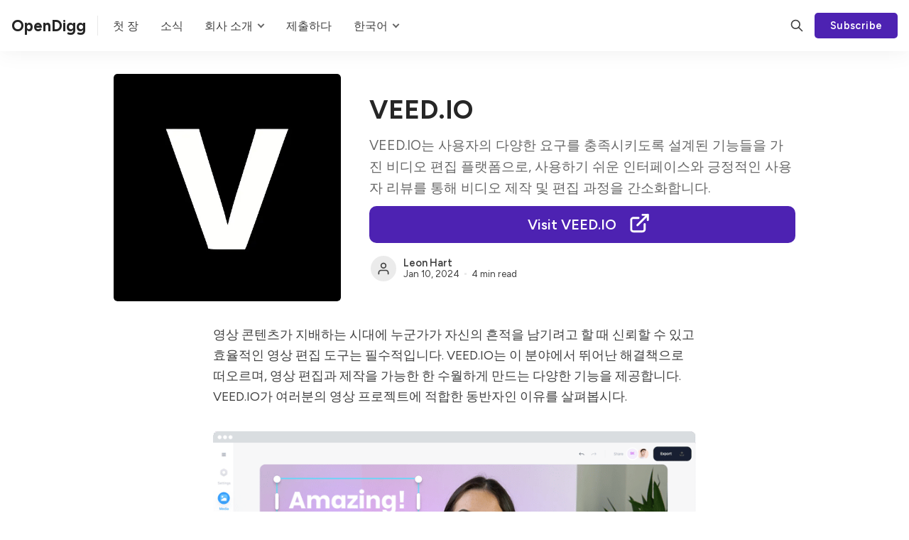

--- FILE ---
content_type: text/html; charset=utf-8
request_url: https://www.opendigg.com/veed-io-29/
body_size: 13524
content:
<!DOCTYPE html>
<html lang="ko" data-color-scheme="system">

<head>
    <meta charset="utf-8">
    <meta http-equiv="X-UA-Compatible" content="IE=edge">

    <title>VEED.IO</title>

    <meta name="HandheldFriendly" content="True">
    <meta name="viewport" content="width=device-width, initial-scale=1.0,user-scalable=no">

    <meta name="theme-color" content="#4d22b2">


    <link rel="preload" href="https://www.opendigg.com/assets/dist/app.min.js?v=71db1e4ad9" as="script">
    <link rel="preload" href="https://www.opendigg.com/assets/dist/app.min.css?v=71db1e4ad9" as="style">
    <link rel="alternate" hreflang="de" href="/de/">
    <link rel="alternate" hreflang="es" href="/es/">
    <link rel="alternate" hreflang="fa" href="/fa/">
    <link rel="alternate" hreflang="fr" href="/fr/">
    <link rel="alternate" hreflang="he" href="/he/">
    <link rel="alternate" hreflang="id" href="/id/">
    <link rel="alternate" hreflang="ja" href="/ja/">
    <link rel="alternate" hreflang="ko" href="/ko/">
    <link rel="alternate" hreflang="zh-CN" href="/zh/">
    <link rel="alternate" hreflang="zh-TW" href="/zh_TW/">
    <link rel="alternate" hreflang="en" href="/">
        <link rel="preconnect" href="https://fonts.googleapis.com">
    <link rel="preconnect" href="https://fonts.gstatic.com" crossorigin>


    <link rel="preload stylesheet" href="https://fonts.googleapis.com/css2?family=Figtree:wght@400;500;600;700&display=swap" 
          as="style" onload="this.onload=null;this.rel='stylesheet'" crossorigin>
    <style>body { --font-body: 'Figtree', sans-serif; --font-headings: 'Figtree', sans-serif; }</style>







    <script async defer src="https://www.opendigg.com/assets/dist/app.min.js?v=71db1e4ad9"></script>

    <link rel="stylesheet" type="text/css" href="https://www.opendigg.com/assets/dist/app.min.css?v=71db1e4ad9">

    <style>
  :root {
    --global-max-width: 1320px; /* site max width */
    --global-content-width: 680px; /* post-content-width */
    --global-wide-width: 960px; /* site max width */
    --global-post-hero-content-max-width: 768px;
    --global-radius: 5px; /* default radius */
    --global-gallery-gap: 1em; /* Image gallery distance between images */
    --global-hyphens: none; /* none/auto */
    --global-header-height: 72px;
    --global-theme-notifications: visible; /* visible/hidden */
    --global-progress-bar: visible; /* visible/hidden */
    --global-content-preview-fading: 0%; /* 50%-100% for fading effect */
    --global-hero-img-filter: ;
    --global-scroll-behavior: auto;
  }
</style>

<script>
  let preferredTheme = localStorage.getItem('PREFERRED_COLOR_SCHEME') || `system`;
  document.documentElement.setAttribute('data-color-scheme', preferredTheme);
  
  // Global values needed
  const themeGlobal = {
    currentPage: parseInt(''),
    nextPage: parseInt(''),
    nextPageLink: '',
    maxPages: parseInt(''), 
    lastPage: `` === `` ? true : false,
    postsPerPage: parseInt('24'),
    totalPosts: parseInt(''), 
    scrollPos: 0,
    imageLightbox: `true` === `true` ? true : false,
    autoloadResources: false
  }

  // Calculate contrast & HSL value;
  function getBrandColorInfo(hexcolor) {
    // get contrast
    if (hexcolor.slice(0, 1) === '#') { hexcolor = hexcolor.slice(1); }
    if (hexcolor.length === 3) { hexcolor = hexcolor.split('').map(function (hex) { return hex + hex;}).join(''); }
    let r = parseInt(hexcolor.substr(0,2),16), g = parseInt(hexcolor.substr(2,2),16), b = parseInt(hexcolor.substr(4,2),16);
    let yiq = ((r * 299) + (g * 587) + (b * 114)) / 1000;
    const colorContrast = (yiq >= 128) ? '#000' : '#fff';

    //get HSL
    r /= 255, g /= 255, b /= 255;
    const max = Math.max(r, g, b), min = Math.min(r, g, b);
    let h, s, l = (max + min)  /  2;  
    if ( max == min ) { h = s = 0; } else {
      let d = max - min;
      s = l > 0.5 ? d / (2 - max - min) : d / (max + min);
      switch(max){
        case r: h = (g - b) / d + (g < b ? 6 : 0); break;
        case g: h = (b - r) / d + 2; break;
        case b: h = (r - g) / d + 4; break;
      }
      h /= 6;
    }
    const colorHSL = [Math.round(h * 360), Math.round(s * 100), Math.round(l * 100)];

    // return
    return { colorContrast, colorHSL }
  };

  const brandColor = getBrandColorInfo("#4d22b2");
  let style = document.createElement('style');
  style.innerHTML = `:root { 
    --color-brand-contrast: ${brandColor.colorContrast}; 
    --color-brand-h: ${brandColor.colorHSL[0]};
    --color-brand-s: ${brandColor.colorHSL[1]}%;
    --color-brand-l: ${brandColor.colorHSL[2]}%;
    --color-brand-hsl: ${brandColor.colorHSL[0]} ${brandColor.colorHSL[1]}% ${brandColor.colorHSL[2]}%;
  }`
  document.getElementsByTagName('head')[0].appendChild(style);
</script>


    
    

    <meta name="description" content="VEED.IO는 사용자의 다양한 요구를 충족시키도록 설계된 기능들을 가진 비디오 편집 플랫폼으로, 사용하기 쉬운 인터페이스와 긍정적인 사용자 리뷰를 통해 비디오 제작 및 편집 과정을 간소화합니다.">
    <link rel="icon" href="https://www.opendigg.com/content/images/size/w256h256/2023/10/icons8-digger.png" type="image/png">
    <link rel="canonical" href="https://www.opendigg.com/veed-io-29/">
    <meta name="referrer" content="no-referrer-when-downgrade">
    
    <meta property="og:site_name" content="OpenDigg">
    <meta property="og:type" content="article">
    <meta property="og:title" content="VEED.IO">
    <meta property="og:description" content="VEED.IO는 사용자의 다양한 요구를 충족시키도록 설계된 기능들을 가진 비디오 편집 플랫폼으로, 사용하기 쉬운 인터페이스와 긍정적인 사용자 리뷰를 통해 비디오 제작 및 편집 과정을 간소화합니다.">
    <meta property="og:url" content="https://www.opendigg.com/veed-io-29/">
    <meta property="og:image" content="https://www.opendigg.com/content/images/2023/10/1a56dede0b3c336474fa717a28c08d4_after_after--1-_after.png">
    <meta property="article:published_time" content="2024-01-10T04:00:38.000Z">
    <meta property="article:modified_time" content="2024-01-10T04:00:38.000Z">
    <meta property="article:tag" content="동영상">
    <meta property="article:tag" content="비디오 편집">
    <meta property="article:tag" content="사용자 친화적">
    <meta property="article:tag" content="인공지능 도구
">
    <meta property="article:tag" content="고객 지원">
    
    <meta property="article:publisher" content="https://www.facebook.com/ghost">
    <meta name="twitter:card" content="summary_large_image">
    <meta name="twitter:title" content="VEED.IO">
    <meta name="twitter:description" content="VEED.IO는 사용자의 다양한 요구를 충족시키도록 설계된 기능들을 가진 비디오 편집 플랫폼으로, 사용하기 쉬운 인터페이스와 긍정적인 사용자 리뷰를 통해 비디오 제작 및 편집 과정을 간소화합니다.Link:https://www.veed.io/">
    <meta name="twitter:url" content="https://www.opendigg.com/veed-io-29/">
    <meta name="twitter:image" content="https://www.opendigg.com/content/images/2023/10/1a56dede0b3c336474fa717a28c08d4_after_after--1-_after.png">
    <meta name="twitter:label1" content="Written by">
    <meta name="twitter:data1" content="Leon Hart">
    <meta name="twitter:label2" content="Filed under">
    <meta name="twitter:data2" content="동영상, 비디오 편집, 사용자 친화적, 인공지능 도구
, 고객 지원">
    <meta name="twitter:site" content="@ghost">
    <meta property="og:image:width" content="512">
    <meta property="og:image:height" content="512">
    
    <script type="application/ld+json">
{
    "@context": "https://schema.org",
    "@type": "Article",
    "publisher": {
        "@type": "Organization",
        "name": "OpenDigg",
        "url": "https://www.opendigg.com/",
        "logo": {
            "@type": "ImageObject",
            "url": "https://www.opendigg.com/content/images/size/w256h256/2023/10/icons8-digger.png",
            "width": 60,
            "height": 60
        }
    },
    "author": {
        "@type": "Person",
        "name": "Leon Hart",
        "url": "https://www.opendigg.com/author/leon/",
        "sameAs": []
    },
    "headline": "VEED.IO",
    "url": "https://www.opendigg.com/veed-io-29/",
    "datePublished": "2024-01-10T04:00:38.000Z",
    "dateModified": "2024-01-10T04:00:38.000Z",
    "image": {
        "@type": "ImageObject",
        "url": "https://www.opendigg.com/content/images/2023/10/1a56dede0b3c336474fa717a28c08d4_after_after--1-_after.png",
        "width": 512,
        "height": 512
    },
    "keywords": "동영상, 비디오 편집, 사용자 친화적, 인공지능 도구\n, 고객 지원",
    "description": "VEED.IO는 사용자의 다양한 요구를 충족시키도록 설계된 기능들을 가진 비디오 편집 플랫폼으로, 사용하기 쉬운 인터페이스와 긍정적인 사용자 리뷰를 통해 비디오 제작 및 편집 과정을 간소화합니다.",
    "mainEntityOfPage": "https://www.opendigg.com/veed-io-29/"
}
    </script>

    <meta name="generator" content="Ghost 6.12">
    <link rel="alternate" type="application/rss+xml" title="OpenDigg" href="https://www.opendigg.com/rss/">
    <script defer src="https://cdn.jsdelivr.net/ghost/portal@~2.56/umd/portal.min.js" data-i18n="true" data-ghost="https://www.opendigg.com/" data-key="ebe97654ba39a709fb50607cf9" data-api="https://opendigg.ghost.io/ghost/api/content/" data-locale="en" crossorigin="anonymous"></script><style id="gh-members-styles">.gh-post-upgrade-cta-content,
.gh-post-upgrade-cta {
    display: flex;
    flex-direction: column;
    align-items: center;
    font-family: -apple-system, BlinkMacSystemFont, 'Segoe UI', Roboto, Oxygen, Ubuntu, Cantarell, 'Open Sans', 'Helvetica Neue', sans-serif;
    text-align: center;
    width: 100%;
    color: #ffffff;
    font-size: 16px;
}

.gh-post-upgrade-cta-content {
    border-radius: 8px;
    padding: 40px 4vw;
}

.gh-post-upgrade-cta h2 {
    color: #ffffff;
    font-size: 28px;
    letter-spacing: -0.2px;
    margin: 0;
    padding: 0;
}

.gh-post-upgrade-cta p {
    margin: 20px 0 0;
    padding: 0;
}

.gh-post-upgrade-cta small {
    font-size: 16px;
    letter-spacing: -0.2px;
}

.gh-post-upgrade-cta a {
    color: #ffffff;
    cursor: pointer;
    font-weight: 500;
    box-shadow: none;
    text-decoration: underline;
}

.gh-post-upgrade-cta a:hover {
    color: #ffffff;
    opacity: 0.8;
    box-shadow: none;
    text-decoration: underline;
}

.gh-post-upgrade-cta a.gh-btn {
    display: block;
    background: #ffffff;
    text-decoration: none;
    margin: 28px 0 0;
    padding: 8px 18px;
    border-radius: 4px;
    font-size: 16px;
    font-weight: 600;
}

.gh-post-upgrade-cta a.gh-btn:hover {
    opacity: 0.92;
}</style>
    <script defer src="https://cdn.jsdelivr.net/ghost/sodo-search@~1.8/umd/sodo-search.min.js" data-key="ebe97654ba39a709fb50607cf9" data-styles="https://cdn.jsdelivr.net/ghost/sodo-search@~1.8/umd/main.css" data-sodo-search="https://opendigg.ghost.io/" data-locale="en" crossorigin="anonymous"></script>
    
    <link href="https://www.opendigg.com/webmentions/receive/" rel="webmention">
    <script defer src="/public/cards.min.js?v=71db1e4ad9"></script>
    <link rel="stylesheet" type="text/css" href="/public/cards.min.css?v=71db1e4ad9">
    <script defer src="/public/member-attribution.min.js?v=71db1e4ad9"></script>
    <script defer src="/public/ghost-stats.min.js?v=71db1e4ad9" data-stringify-payload="false" data-datasource="analytics_events" data-storage="localStorage" data-host="https://www.opendigg.com/.ghost/analytics/api/v1/page_hit"  tb_site_uuid="b3e16200-69e9-498f-87cb-e0a9438e981f" tb_post_uuid="3903adb8-769d-4dea-9ef9-1bd8a8565d0b" tb_post_type="post" tb_member_uuid="undefined" tb_member_status="undefined"></script><style>:root {--ghost-accent-color: #4d22b2;}</style>
    <script async src="https://pagead2.googlesyndication.com/pagead/js/adsbygoogle.js?client=ca-pub-6020936300146821"
     crossorigin="anonymous"></script>
<!-- Google tag (gtag.js) -->
<script async src="https://www.googletagmanager.com/gtag/js?id=G-K7FCNLZND8"></script>
<script>
  window.dataLayer = window.dataLayer || [];
  function gtag(){dataLayer.push(arguments);}
  gtag('js', new Date());

  gtag('config', 'G-K7FCNLZND8');
</script>
<style>
 	.nav-english a{
       	background-color: transparent !important;
	}
</style>
</head>

<body class="post-template tag-hash-ko tag-video_ko tag-bidio-pyeonjib tag-sayongja-cinhwajeog tag-ingongjineung-dogu-2 tag-gogaeg-jiweon tag-hash-2024-01-10 " data-hero-image="">
    <div class="progress-bar"></div>

    <header class="header js-header" data-header="sticky">
  <div class="container wrapper flex is-rel header__inner">
<a class="header__brand" href="https://www.opendigg.com">        <span class="header__title m-0 p-0">OpenDigg</span>
</a>
   <nav class="header__menu items-center">
     <ul class="nav">
    <li class="nav-home" data-label="Home" data-length="4">
          <a href="/ko/">
        <span>첫 장</span>
      </a>
    <ul></ul></li>
    <li class="nav-news" data-label="News" data-length="4">
      <a href="/news_ko/">
        <span>소식</span>
      </a>
    <ul></ul></li>
  

    <li class="nav-about is-mainitem" data-label="About" data-length="5">
       <a>
        <span>회사 소개</span>
      </a>
        <ul class="nav submenu ">
          <li class="nav-about is-subitem" data-label="-About" data-length="3">
          <a href="/about/">
            <span>회사 소개</span>
          </a>
        </li>
         <li class="nav-privacy is-subitem" data-label="-Privacy" data-length="8">
          <a href="/privacy/">
            <span>개인 정보 정책</span>
          </a>
        </li>
         <li class="nav-Contact Us is-subitem" data-label="-Contact Us" data-length="8">
          <a href="/contact/">
            <span>문의하기</span>
          </a>
        </li>
        </ul>
    </li>

    <li class="nav-Submit" data-label="-Submit" data-length="4">
      <a href="https://forms.gle/iTvJt5D6gmfWvVYw6">
        <span>제출하다</span>
      </a>
    <ul></ul></li>


     <li class="nav-english  is-mainitem">
      <a>
        <span>한국어</span>
      </a>
             <ul class="nav submenu language-ul">
    <li class="nav-de is-subitem" data-label="-German" data-length="6">
        <a rel="alternate" hreflang="de" href="/de/">
            <span>Deutsch</span>
        </a>
    </li>
    <li class="nav-es is-subitem" data-label="-Spanish" data-length="7">
        <a rel="alternate" hreflang="es" href="/es/">
            <span>Español</span>
        </a>
    </li>

    <li class="nav-fa is-subitem" data-label="-Persian" data-length="7">
        <a rel="alternate" hreflang="fa" href="/fa/">
            <span>فارسی </span>
        </a>
    </li>

    <li class="nav-fr is-subitem" data-label="-French" data-length="6">
        <a rel="alternate" hreflang="fr" href="/fr/">
            <span>Français </span>
        </a>
    </li>

    <li class="nav-he is-subitem" data-label="-Hebrew" data-length="6">
        <a rel="alternate" hreflang="he" href="/he/">
            <span>עברית </span>
        </a>
    </li>

    <li class="nav-id is-subitem" data-label="-Indonesian" data-length="10">
        <a rel="alternate" hreflang="id" href="/id/">
            <span>Bahasa Indonesia</span>
        </a>
    </li>

    <li class="nav-ja is-subitem" data-label="-Japanese" data-length="8">
        <a rel="alternate" hreflang="ja" href="/ja/">
            <span>日本語 </span>
        </a>
    </li>

    <li class="nav-ko is-subitem" data-label="-Korean" data-length="6">
        <a rel="alternate" hreflang="ko" href="/ko/">
            <span>한국어 </span>
        </a>
    </li>

    <li class="nav-zh_CN is-subitem" data-label="-Chinese (China)" data-length="15">
        <a rel="alternate" hreflang="zh-CN" href="/zh/">
            <span>中文(中国)</span>
        </a>
    </li>
    <li class="nav-zh_TW is-subitem" data-label="-Chinese (Taiwan)" data-length="16">
        <a rel="alternate" hreflang="zh-TW" href="/zh_tw/">
            <span>中文(台灣)</span>
        </a>
    </li>
    </ul>
    </li>


   
    
    
    
</ul>
      
    </nav>

    <span class="header--spacer"></span>

    <button class="btn-toggle header-search__toggle" data-ghost-search title="Search" aria-label="Search">
      <i class="icon icon-search">
  <svg xmlns="http://www.w3.org/2000/svg" class="icon icon-tabler icon-tabler-search" width="24" height="24" viewBox="0 0 24 24" stroke-width="2" stroke="currentColor" fill="none" stroke-linecap="round" stroke-linejoin="round">
  <path stroke="none" d="M0 0h24v24H0z" fill="none"/>
  <circle cx="10" cy="10" r="7" />
  <line x1="21" y1="21" x2="15" y2="15" />
</svg>



</i>    </button>

        <a href="/signup/" class="btn signup-link btn--brand radius" data-portal="signup">Subscribe</a>
      

    <div class="member-menu js-member-menu">
      <a href="/signup/" data-portal="signup" class="signup-link">
        <i class="icon icon-arrow-up-right icon--sm">
  <svg xmlns="http://www.w3.org/2000/svg" class="icon icon-tabler icon-tabler-arrow-up-right" width="24" height="24" viewBox="0 0 24 24" stroke-width="2" stroke="currentColor" fill="none" stroke-linecap="round" stroke-linejoin="round">
  <path stroke="none" d="M0 0h24v24H0z" fill="none"/>
  <line x1="17" y1="7" x2="7" y2="17" />
  <polyline points="8 7 17 7 17 16" />
</svg>



</i>Sign up
      </a>

      <a href="/signin/" data-portal="signin" class="signin-link">
        <i class="icon icon-login icon--sm">
  <svg xmlns="http://www.w3.org/2000/svg" width="24" height="24" viewBox="0 0 24 24" fill="none" stroke="currentColor" stroke-width="2" stroke-linecap="round" stroke-linejoin="round" class="feather feather-log-in">
  <path d="M15 3h4a2 2 0 0 1 2 2v14a2 2 0 0 1-2 2h-4"></path>
  <polyline points="10 17 15 12 10 7"></polyline>
  <line x1="15" y1="12" x2="3" y2="12"></line>
</svg>
</i>Sign in
      </a>
</div>
    <button class="btn-toggle menu__toggle js-menu-open"
      type="button" title="Menu" aria-label="Menu">
        <span></span>
        <span></span>
    </button>
  </div>
</header>


    <div class="menu js-menu">
  <div class="menu__header flex content-end">
    <button class="btn-toggle menu__toggle is-active js-menu-close"
      type="button" title="Menu" aria-label="Menu">
        <span></span>
        <span></span>
    </button>
  </div>

  <nav class="menu__navigation">
    <ul class="nav">
    <li class="nav-home" data-label="Home" data-length="4">
      <a href="/">
        <span>Home</span>
      </a>
    <ul></ul></li>
    <li class="nav-news" data-label="News" data-length="4">
      <a href="/news/">
        <span>News</span>
      </a>
    <ul></ul></li>
  

    <li class="nav-about is-mainitem" data-label="About" data-length="5">
       <a>
        <span>About</span>
      </a>
        <ul class="nav submenu ">
          <li class="nav-about is-subitem" data-label="-About" data-length="3">
          <a href="/about/">
            <span>About</span>
          </a>
        </li>
         <li class="nav-privacy is-subitem" data-label="-Privacy" data-length="8">
          <a href="/privacy/">
            <span>Privacy</span>
          </a>
        </li>
         <li class="nav-Contact Us is-subitem" data-label="-Contact Us" data-length="8">
          <a href="/contact/">
            <span>Contact Us</span>
          </a>
        </li>
        </ul>
    </li>

    <li class="nav-Submit" data-label="-Submit" data-length="4">
      <a href="https://forms.gle/iTvJt5D6gmfWvVYw6">
        <span>Submit</span>
      </a>
    <ul></ul></li>
 
    <li class="nav-english is-mainitem">
      
      <a href="/">
        <span>English</span>
      </a>


       <ul class="nav submenu language-ul">
          <li class="nav-ar is-subitem" data-label="-Arabic" data-length="6">
        <a href="/ar/">
            <span>العربية </span>
        </a>
    </li>
    <li class="nav-am is-subitem" data-label="-Amharic" data-length="7">
        <a href="/am/">
            <span>አማርኛ </span>
        </a>
    </li>
    <li class="nav-bg is-subitem" data-label="-Bulgarian" data-length="9">
        <a href="/bg/">
            <span>български </span>
        </a>
    </li>
    <li class="nav-bn is-subitem" data-label="-Bengali" data-length="7">
        <a href="/bn/">
            <span>বাংলা </span>
        </a>
    </li>
    <li class="nav-ca is-subitem" data-label="-Catalan" data-length="7">
        <a href="/ca/">
            <span>Català </span>
        </a>
    </li>
    <li class="nav-cs is-subitem" data-label="-Czech" data-length="5">
        <a href="/cs/">
            <span>Čeština </span>
        </a>
    </li>
    <li class="nav-da is-subitem" data-label="-Danish" data-length="6">
        <a href="/da/">
            <span>Dansk </span>
        </a>
    </li>
    <li class="nav-de is-subitem" data-label="-German" data-length="6">
        <a href="/de/">
            <span>Deutsch</span>
        </a>
    </li>
    <li class="nav-el is-subitem" data-label="-Greek" data-length="5">
        <a href="/el/">
            <span>Ελληνικά </span>
        </a>
    </li>
    <li class="nav-en is-subitem" data-label="-English" data-length="7">
        <a href="/">
            <span>English</span>
        </a>
    </li>
    <li class="nav-es is-subitem" data-label="-Spanish" data-length="7">
        <a href="/es/">
            <span>Español</span>
        </a>
    </li>
    <li class="nav-et is-subitem" data-label="-Estonian" data-length="8">
        <a href="/et/">
            <span>Eesti</span>
        </a>
    </li>
    <li class="nav-fa is-subitem" data-label="-Persian" data-length="7">
        <a href="/fa/">
            <span>فارسی </span>
        </a>
    </li>
    <li class="nav-fi is-subitem" data-label="-Finnish" data-length="7">
        <a href="/fi/">
            <span>Suomi </span>
        </a>
    </li>
    <li class="nav-fil is-subitem" data-label="-Filipino" data-length="8">
        <a href="/fil/">
            <span>Filipino </span>
        </a>
    </li>
    <li class="nav-fr is-subitem" data-label="-French" data-length="6">
        <a href="/fr/">
            <span>Français </span>
        </a>
    </li>
    <li class="nav-gu is-subitem" data-label="-Gujarati" data-length="8">
        <a href="/gu/">
            <span>ગુજરાતી </span>
        </a>
    </li>
    <li class="nav-he is-subitem" data-label="-Hebrew" data-length="6">
        <a href="/he/">
            <span>עברית </span>
        </a>
    </li>
    <li class="nav-hi is-subitem" data-label="-Hindi" data-length="5">
        <a href="/hi/">
            <span>हिन्दी </span>
        </a>
    </li>
    <li class="nav-hr is-subitem" data-label="-Croatian" data-length="8">
        <a href="/hr/">
            <span>Hrvatski </span>
        </a>
    </li>
    <li class="nav-hu is-subitem" data-label="-Hungarian" data-length="9">
        <a href="/hu/">
            <span>Magyar </span>
        </a>
    </li>
    <li class="nav-id is-subitem" data-label="-Indonesian" data-length="10">
        <a href="/id/">
            <span>Bahasa Indonesia</span>
        </a>
    </li>
    <li class="nav-it is-subitem" data-label="-Italian" data-length="7">
        <a href="/it/">
            <span>Italiano </span>
        </a>
    </li>
    <li class="nav-ja is-subitem" data-label="-Japanese" data-length="8">
        <a href="/ja/">
            <span>日本語 </span>
        </a>
    </li>
    <li class="nav-kn is-subitem" data-label="-Kannada" data-length="7">
        <a href="/kn/">
            <span>ಕನ್ನಡ </span>
        </a>
    </li>
    <li class="nav-ko is-subitem" data-label="-Korean" data-length="6">
        <a href="/ko/">
            <span>한국어 </span>
        </a>
    </li>
    <li class="nav-lt is-subitem" data-label="-Lithuanian" data-length="10">
        <a href="/lt/">
            <span>Lietuvių </span>
        </a>
    </li>
    <li class="nav-lv is-subitem" data-label="-Latvian" data-length="7">
        <a href="/lv/">
            <span>Latviešu </span>
        </a>
    </li>
    <li class="nav-ml is-subitem" data-label="-Malayalam" data-length="9">
        <a href="/ml/">
            <span>മലയാളം </span>
        </a>
    </li>
    <li class="nav-mr is-subitem" data-label="-Marathi" data-length="7">
        <a href="/mr/">
            <span>मराठी </span>
        </a>
    </li>
    <li class="nav-ms is-subitem" data-label="-Malay" data-length="5">
        <a href="/ms/">
            <span>Bahasa Melayu </span>
        </a>
    </li>
    <li class="nav-nl is-subitem" data-label="-Dutch" data-length="5">
        <a href="/nl/">
            <span>Nederlands </span>
        </a>
    </li>
    <li class="nav-no is-subitem" data-label="-Norwegian" data-length="9">
        <a href="/no/">
            <span>Norsk </span>
        </a>
    </li>
    <li class="nav-pl is-subitem" data-label="-Polish" data-length="6">
        <a href="/pl/">
            <span>Polski </span>
        </a>
    </li>
    <li class="nav-pt_BR is-subitem" data-label="-Portuguese (Brazil)" data-length="19">
        <a href="/pt/">
            <span>Português </span>
        </a>
    </li>
    <li class="nav-ro is-subitem" data-label="-Romanian" data-length="8">
        <a href="/ro/">
            <span>Română </span>
        </a>
    </li>
    <li class="nav-ru is-subitem" data-label="-Russian" data-length="7">
        <a href="/ru/">
            <span>Русский </span>
        </a>
    </li>
    <li class="nav-sk is-subitem" data-label="-Slovak" data-length="6">
        <a href="/sk/">
            <span>Slovenčina </span>
        </a>
    </li>
    <li class="nav-sl is-subitem" data-label="-Slovenian" data-length="9">
        <a href="/sl/">
            <span>Slovenščina </span>
        </a>
    </li>
    <li class="nav-sr is-subitem" data-label="-Serbian" data-length="7">
        <a href="/sr/">
            <span>Српски </span>
        </a>
    </li>
    <li class="nav-sv is-subitem" data-label="-Swedish" data-length="7">
        <a href="/sv/">
            <span>Svenska </span>
        </a>
    </li>
    <li class="nav-sw is-subitem" data-label="-Swahili" data-length="7">
        <a href="/sw/">
            <span>Kiswahili </span>
        </a>
    </li>
    <li class="nav-ta is-subitem" data-label="-Tamil" data-length="5">
        <a href="/ta/">
            <span>தமிழ் </span>
        </a>
    </li>
    <li class="nav-te is-subitem" data-label="-Telugu" data-length="6">
        <a href="/te/">
            <span>తెలుగు </span>
        </a>
    </li>
    <li class="nav-th is-subitem" data-label="-Thai" data-length="4">
        <a href="/th/">
            <span>ไทย </span>
        </a>
    </li>
    <li class="nav-tr is-subitem" data-label="-Turkish" data-length="7">
        <a href="/tr/">
            <span>Türkçe </span>
        </a>
    </li>
    <li class="nav-uk is-subitem" data-label="-Ukrainian" data-length="9">
        <a href="/uk/">
            <span>Українська </span>
        </a>
    </li>
    <li class="nav-vi is-subitem" data-label="-Vietnamese" data-length="10">
        <a href="/vi/">
            <span>Tiếng Việt</span>
        </a>
    </li>
    <li class="nav-zh_CN is-subitem" data-label="-Chinese (China)" data-length="15">
        <a href="/zh/">
            <span>中文(中国)</span>
        </a>
    </li>
    <li class="nav-zh_TW is-subitem" data-label="-Chinese (Taiwan)" data-length="16">
        <a href="/zh_tw/">
            <span>中文(台灣)</span>
        </a>
    </li>
        </ul>
    </li>
    </li>
    </ul>
  </nav>

  <div class="menu__actions flex w-100">
        <a href="/signin/" data-portal="signin" class="btn signin-link btn--bordered radius m-r">
          Log in
        </a>
        <a href="/signup/" data-portal="signup" class="btn signup-link btn--brand radius">
          Subscribe
        </a>
  </div>

  <template data-toggle-template>
    <button class="submenu-toggle" onclick="this.parentNode.classList.toggle('is-active')" title="Menu toggle" aria-label="Menu toggle">
      <i class="icon icon-chevron-down">
  <svg xmlns="http://www.w3.org/2000/svg" class="icon icon-tabler icon-tabler-chevron-down" width="24" height="24" viewBox="0 0 24 24" stroke-width="2" stroke="currentColor" fill="none" stroke-linecap="round" stroke-linejoin="round">
   <path stroke="none" d="M0 0h24v24H0z" fill="none"></path>
   <polyline points="6 9 12 15 18 9"></polyline>
</svg>
</i>    </button>
  </template>

</div>
    <main class="main">
        
  <div class="container wrapper">
  
      <div class="post-hero is-post" 
    data-feature-image="true" data-image-style="resource">
    
    <div class="post-hero__content flex flex-col">
      <h1 class="post-hero__title">VEED.IO</h1>

      
        <div class="post-hero__excerpt text-acc">VEED.IO는 사용자의 다양한 요구를 충족시키도록 설계된 기능들을 가진 비디오 편집 플랫폼으로, 사용하기 쉬운 인터페이스와 긍정적인 사용자 리뷰를 통해 비디오 제작 및 편집 과정을 간소화합니다.</div>
          <a href="" target="_blank" rel="nofollow" class="innerPageVisit" data-link="VEED.IO는 사용자의 다양한 요구를 충족시키도록 설계된 기능들을 가진 비디오 편집 플랫폼으로, 사용하기 쉬운 인터페이스와 긍정적인 사용자 리뷰를 통해 비디오 제작 및 편집 과정을 간소화합니다.Link:https://www.veed.io/">
        <span>
          Visit VEED.IO
        </span>
        <span class="spanSvg">
           <svg
            stroke="currentColor"
            fill="none"
            stroke-width="2"
            viewBox="0 0 24 24"
            stroke-linecap="round"
            stroke-linejoin="round"
            height="22"
            width="22"
            xmlns="http://www.w3.org/2000/svg">
          <desc></desc>
          <path stroke="none" d="M0 0h24v24H0z" fill="none"></path>
          <path d="M11 7h-5a2 2 0 0 0 -2 2v9a2 2 0 0 0 2 2h9a2 2 0 0 0 2 -2v-5"></path>
          <line x1="10" y1="14" x2="20" y2="4"></line>
          <polyline points="15 4 20 4 20 9"></polyline>
        </svg>
        </span>
          </a>
        
        
        <div class="post-info text-acc m-t"> 
  <ul class="post-info__avatars">
      <li class="author-avatar has-icon">
        <a href="/author/leon/" title="Leon Hart" aria-label="Leon Hart">
            <i class="icon icon-user">
  <svg xmlns="http://www.w3.org/2000/svg" width="24" height="24" viewBox="0 0 24 24" fill="none" stroke="currentColor" stroke-width="2" stroke-linecap="round" stroke-linejoin="round" class="feather feather-user">
  <path d="M20 21v-2a4 4 0 0 0-4-4H8a4 4 0 0 0-4 4v2"></path>
  <circle cx="12" cy="7" r="4"></circle>
</svg>
</i>        </a>
      </li>
  </ul>
  <div class="post-info__detail">
    <span class="post-info__author"><a href="/author/leon/">Leon Hart</a></span>
    <div class="post-info__dr">
      <time datetime="2024-01-10">Jan 10, 2024</time> 
      <span class="post-info__readtime">4 min read</span>
    </div>
  </div>
</div>    </div>

      <div class="post-hero__media">
        <figure class="post-hero__figure">
          <picture class="">
  <source 
    data-srcset="/content/images/size/w300/format/webp/2023/10/1a56dede0b3c336474fa717a28c08d4_after_after--1-_after.png 300w,/content/images/size/w600/format/webp/2023/10/1a56dede0b3c336474fa717a28c08d4_after_after--1-_after.png 600w,/content/images/size/w1000/format/webp/2023/10/1a56dede0b3c336474fa717a28c08d4_after_after--1-_after.png 1000w,/content/images/size/w2000/format/webp/2023/10/1a56dede0b3c336474fa717a28c08d4_after_after--1-_after.png 2000w"
    data-sizes="auto"
    type="image/webp"
  >
  <img class="lazyload post-hero__img"
    data-srcset="/content/images/size/w300/2023/10/1a56dede0b3c336474fa717a28c08d4_after_after--1-_after.png 300w,/content/images/size/w600/2023/10/1a56dede0b3c336474fa717a28c08d4_after_after--1-_after.png 600w,/content/images/size/w1000/2023/10/1a56dede0b3c336474fa717a28c08d4_after_after--1-_after.png 1000w,/content/images/size/w2000/2023/10/1a56dede0b3c336474fa717a28c08d4_after_after--1-_after.png 2000w"
    srcset="/content/images/size/w30/2023/10/1a56dede0b3c336474fa717a28c08d4_after_after--1-_after.png"
    data-sizes="auto"
    data-src="/content/images/size/w100/2023/10/1a56dede0b3c336474fa717a28c08d4_after_after--1-_after.png"
    src="/content/images/size/w30/2023/10/1a56dede0b3c336474fa717a28c08d4_after_after--1-_after.png"
    alt="VEED.IO"
    
  >
</picture>          
        </figure>
      </div>

  </div>


    <article class="post tag-hash-ko tag-video_ko tag-bidio-pyeonjib tag-sayongja-cinhwajeog tag-ingongjineung-dogu-2 tag-gogaeg-jiweon tag-hash-2024-01-10 content post-access-public">
      <p>영상 콘텐츠가 지배하는 시대에 누군가가 자신의 흔적을 남기려고 할 때 신뢰할 수 있고 효율적인 영상 편집 도구는 필수적입니다. <a href="https://www.veed.io/?ref=opendigg.com">VEED.IO</a>는 이 분야에서 뛰어난 해결책으로 떠오르며, 영상 편집과 제작을 가능한 한 수월하게 만드는 다양한 기능을 제공합니다. <a href="https://www.veed.io/?ref=opendigg.com">VEED.IO</a>가 여러분의 영상 프로젝트에 적합한 동반자인 이유를 살펴봅시다.</p><figure class="kg-card kg-image-card"><img src="https://www.opendigg.com/content/images/2023/10/image-83.png" class="kg-image" alt="" loading="lazy" width="768" height="502" srcset="https://www.opendigg.com/content/images/size/w600/2023/10/image-83.png 600w, https://www.opendigg.com/content/images/2023/10/image-83.png 768w" sizes="(min-width: 720px) 720px"></figure><p><a href="https://www.veed.io/?ref=opendigg.com" rel="nofollow">VEED.IO</a>는 다양한 요구에 맞는 광범위한 편집 도구를 제공합니다. 비디오 자르기, 병합, 크롭 등의 기본 편집은 물론 자막 추가, 비디오 번역, 배경 소음 제거와 같은 고급 작업에 이르기까지 <a href="https://www.veed.io/?ref=opendigg.com" rel="nofollow">VEED.IO</a>가 모든 것을 지원합니다. 플랫폼은 자동 자막 생성 및 AI 비디오 편집 같은 AI 기반 도구를 자랑하여 창작자에게 미래지향적인 선택이 됩니다.</p><figure class="kg-card kg-image-card"><img src="https://www.opendigg.com/content/images/2023/10/image-84.png" class="kg-image" alt="" loading="lazy" width="752" height="812" srcset="https://www.opendigg.com/content/images/size/w600/2023/10/image-84.png 600w, https://www.opendigg.com/content/images/2023/10/image-84.png 752w" sizes="(min-width: 720px) 720px"></figure><p><a href="https://www.veed.io/?ref=opendigg.com" rel="nofollow">VEED.IO</a>의 가장 많이 칭찬받는 특징 중 하나는 사용자 친화적인 인터페이스입니다. 이 플랫폼은 직관적으로 설계되어 기술적 능력에 상관없이 누구나 쉽게 탐색하고 작업을 수행할 수 있습니다. 특히 사용자들은 자막 생성 및 스타일링 할 때 사용하기 쉽다고 칭찬했습니다.</p><figure class="kg-card kg-image-card"><img src="https://www.opendigg.com/content/images/2023/10/image-85.png" class="kg-image" alt="" loading="lazy" width="753" height="478" srcset="https://www.opendigg.com/content/images/size/w600/2023/10/image-85.png 600w, https://www.opendigg.com/content/images/2023/10/image-85.png 753w" sizes="(min-width: 720px) 720px"></figure><p><a href="https://www.veed.io/?ref=opendigg.com" rel="nofollow">VEED.IO</a>의 다재다능함은 그것이 적용되는 다양한 사용 사례들로부터 분명해진다. 마케팅, 소셜 미디어, 교육, 이러닝, 개인 비디오 프로젝트에 이르기까지 우수한 도구로 작용한다. 이 플랫폼은 크리에이터가 그들의 청중을 확대하고, 참여도와 브랜드를 키우는데 매혹적인 비디오를 제작할 수 있게 한다.</p><figure class="kg-card kg-image-card"><img src="https://www.opendigg.com/content/images/2023/10/image-86.png" class="kg-image" alt="" loading="lazy" width="752" height="812" srcset="https://www.opendigg.com/content/images/size/w600/2023/10/image-86.png 600w, https://www.opendigg.com/content/images/2023/10/image-86.png 752w" sizes="(min-width: 720px) 720px"></figure><p><a href="https://www.veed.io/?ref=opendigg.com" rel="nofollow">VEED.IO</a>는 효율성과 간결함으로 사용자들 사이에서 긍정적인 평가를 받고 있습니다. 특히 비즈니스 프레젠테이션, 판매용 비디오, 리뷰 비디오, 블로그 제작 등의 영업 퍼널의 핵심 부분으로 기능하는 능력이 높이 평가받고 있습니다. 비디오에서 워터마크를 제거하려면 결제를 해야 한다는 점을 감안하더라도 사용자들은 그것을 뛰어난 편집기로 여기고 있습니다. 또한, 지속적으로 개발 중임에도 불구하고 <a href="https://www.veed.io/?ref=opendigg.com" rel="nofollow">VEED.IO</a>의 합리적인 가격과 훌륭한 고객 지원은 사용자들에게 긍정적인 인상을 남겼습니다.</p><figure class="kg-card kg-image-card"><img src="https://www.opendigg.com/content/images/2023/10/image-87.png" class="kg-image" alt="" loading="lazy" width="2000" height="1126" srcset="https://www.opendigg.com/content/images/size/w600/2023/10/image-87.png 600w, https://www.opendigg.com/content/images/size/w1000/2023/10/image-87.png 1000w, https://www.opendigg.com/content/images/size/w1600/2023/10/image-87.png 1600w, https://www.opendigg.com/content/images/2023/10/image-87.png 2000w" sizes="(min-width: 720px) 720px"></figure><p>접근성은 <a href="https://www.veed.io/?ref=opendigg.com" rel="nofollow">VEED.IO</a>의 강점 중 하나입니다. 이 플랫폼은 "무료로 시작하기" 옵션을 제공하여 예산이 적은 개인이나 소규모 비즈니스에게 접근 가능하게 합니다. 편집 과정 중에 발생할 수 있는 문제에 대해 추가 지원이 필요한 경우, <a href="https://www.veed.io/?ref=opendigg.com" rel="nofollow">VEED.IO</a>에는 반응이 빠른 고객 지원팀이 준비되어 있어 도움을 제공합니다.</p><p><a href="https://www.veed.io/?ref=opendigg.com" rel="nofollow">VEED.IO</a>는 사용자 중심의 비디오 편집 플랫폼으로 자리잡고 있으며, 품질과 사용의 용이성을 사용자에게 제공하기 위해 노력합니다. 비디오 편집의 복잡함에 휘말리지 않고 비디오 콘텐츠의 수준을 높이려는 사람들에게 신뢰할 수 있는 선택입니다.</p>
    </article>

          <div class="post-tags content-width">
        <a href="/tag/video_ko/" >동영상</a>
        <a href="/tag/bidio-pyeonjib/" >비디오 편집</a>
        <a href="/tag/sayongja-cinhwajeog/" >사용자 친화적</a>
        <a href="/tag/ingongjineung-dogu-2/" >인공지능 도구
</a>
        <a href="/tag/gogaeg-jiweon/" >고객 지원</a>
    </div>

        <div class="social-share content-width m-b-xl">
  <a class="social-share__item twitter js-share" target="_blank"
      href="https://twitter.com/share?text=VEED.IO&amp;url=https://www.opendigg.com/veed-io-29/"
      title="Share on Twitter" aria-label="Share on Twitter">
    <i class="icon icon-twitter icon--sm">
  <svg xmlns="http://www.w3.org/2000/svg" class="icon icon-tabler icon-tabler-brand-twitter" width="24" height="24" viewBox="0 0 24 24" stroke-width="2" stroke="currentColor" fill="none" stroke-linecap="round" stroke-linejoin="round">
  <path stroke="none" d="M0 0h24v24H0z" fill="none"/>
  <path d="M22 4.01c-1 .49 -1.98 .689 -3 .99c-1.121 -1.265 -2.783 -1.335 -4.38 -.737s-2.643 2.06 -2.62 3.737v1c-3.245 .083 -6.135 -1.395 -8 -4c0 0 -4.182 7.433 4 11c-1.872 1.247 -3.739 2.088 -6 2c3.308 1.803 6.913 2.423 10.034 1.517c3.58 -1.04 6.522 -3.723 7.651 -7.742a13.84 13.84 0 0 0 .497 -3.753c-.002 -.249 1.51 -2.772 1.818 -4.013z" />
</svg>



</i>    <span>Tweet</span>
  </a>
  <a class="social-share__item facebook js-share" target="_blank"
      href="https://www.facebook.com/sharer.php?u=https://www.opendigg.com/veed-io-29/"
      title="Share on Facebook" aria-label="Share on Facebook">
    <i class="icon icon-facebook icon--sm">
  <svg xmlns="http://www.w3.org/2000/svg" class="icon icon-tabler icon-tabler-brand-facebook" width="24" height="24" viewBox="0 0 24 24" stroke-width="2" stroke="currentColor" fill="none" stroke-linecap="round" stroke-linejoin="round">
  <path stroke="none" d="M0 0h24v24H0z" fill="none"/>
  <path d="M7 10v4h3v7h4v-7h3l1 -4h-4v-2a1 1 0 0 1 1 -1h3v-4h-3a5 5 0 0 0 -5 5v2h-3" />
</svg>



</i>    <span>Share</span>
  </a>
  <a class="social-share__item linkedin js-share" target="_blank"
      href="https://www.linkedin.com/shareArticle?mini=true&url=https://www.opendigg.com/veed-io-29/&title=VEED.IO&summary=VEED.IO"
      title="Share on Linkedin" aria-label="Share on Linkedin">
    <i class="icon icon-linkedin icon--sm">
  <svg xmlns="http://www.w3.org/2000/svg" width="24" height="24" viewBox="0 0 24 24" fill="none" stroke="currentColor" stroke-width="2" stroke-linecap="round" stroke-linejoin="round" class="feather feather-linkedin">
  <path d="M16 8a6 6 0 0 1 6 6v7h-4v-7a2 2 0 0 0-2-2 2 2 0 0 0-2 2v7h-4v-7a6 6 0 0 1 6-6z"></path>
  <rect x="2" y="9" width="4" height="12"></rect>
  <circle cx="4" cy="4" r="2"></circle>
</svg>
</i>    <span>Share</span>
  </a>
  <a class="social-share__item mail"
      href="mailto:?subject=VEED.IO&body=https://www.opendigg.com/veed-io-29/&nbsp;VEED.IO"
      title="Share by email" aria-label="Share by email">
    <i class="icon icon-mail icon--sm">
  <svg xmlns="http://www.w3.org/2000/svg" class="icon icon-tabler icon-tabler-mail" width="24" height="24" viewBox="0 0 24 24" stroke-width="1.5" stroke="currentColor" fill="none" stroke-linecap="round" stroke-linejoin="round">
  <path stroke="none" d="M0 0h24v24H0z" fill="none"/>
  <rect x="3" y="5" width="18" height="14" rx="2" />
  <polyline points="3 7 12 13 21 7" />
</svg>
</i>    <span>Email</span>
  </a>
  <button class="copy-link copy js-copy-link" data-url="https://www.opendigg.com/veed-io-29/"
      title="Copy to clipboard" data-label="Copied!" aria-label="Copy to clipboard">
    <i class="icon icon-copy icon--sm">
  <svg xmlns="http://www.w3.org/2000/svg" class="icon icon-tabler icon-tabler-copy" width="24" height="24" viewBox="0 0 24 24" stroke-width="1.5" stroke="currentColor" fill="none" stroke-linecap="round" stroke-linejoin="round">
  <path stroke="none" d="M0 0h24v24H0z" fill="none"/>
  <rect x="8" y="8" width="12" height="12" rx="2" />
  <path d="M16 8v-2a2 2 0 0 0 -2 -2h-8a2 2 0 0 0 -2 2v8a2 2 0 0 0 2 2h2" />
</svg>
</i>    <span>Copy</span>
  </button>
</div>


        <div class="content-width author-info">
          <span class="section-title text-10 m-b uppercase">About the author</span>

            <div class="author-card in-post m-b-xl author-leon">
  

  <div class="author-card__content flex-1">
    <h2 class="author-card__name"><a href="/author/leon/">Leon Hart</a></h2>
    
    
    
    <div class="author-card__info flex flex-cc">

      <ul class="author-card__social ">
      </ul>
    </div>
  </div>
</div>        </div>
  </div>




<div class="container wrapper flex flex-wrap gap-lg m-b-lg">
  
          <div class="related-posts radius-double p-lg flex-1 self-align-start">
        <span class="section-title sm m-b uppercase">Read next</span>
        <div class="post-list m-b-sm">
            <a class="post-list-item" href="/cheat-layer-29/">
              <h3 class="post-list-item__title">Cheat Layer</h3>
              <i class="icon icon-chevron-right">
  <svg xmlns="http://www.w3.org/2000/svg" class="icon icon-tabler icon-tabler-chevron-right" width="24" height="24" viewBox="0 0 24 24" stroke-width="2" stroke="currentColor" fill="none" stroke-linecap="round" stroke-linejoin="round">
   <path stroke="none" d="M0 0h24v24H0z" fill="none"></path>
   <polyline points="9 6 15 12 9 18"></polyline>
</svg>
</i>            </a>
            <a class="post-list-item" href="/leonardo-ai-29/">
              <h3 class="post-list-item__title">Leonardo.ai</h3>
              <i class="icon icon-chevron-right">
  <svg xmlns="http://www.w3.org/2000/svg" class="icon icon-tabler icon-tabler-chevron-right" width="24" height="24" viewBox="0 0 24 24" stroke-width="2" stroke="currentColor" fill="none" stroke-linecap="round" stroke-linejoin="round">
   <path stroke="none" d="M0 0h24v24H0z" fill="none"></path>
   <polyline points="9 6 15 12 9 18"></polyline>
</svg>
</i>            </a>
            <a class="post-list-item" href="/speechflow-29/">
              <h3 class="post-list-item__title">SpeechFlow</h3>
              <i class="icon icon-chevron-right">
  <svg xmlns="http://www.w3.org/2000/svg" class="icon icon-tabler icon-tabler-chevron-right" width="24" height="24" viewBox="0 0 24 24" stroke-width="2" stroke="currentColor" fill="none" stroke-linecap="round" stroke-linejoin="round">
   <path stroke="none" d="M0 0h24v24H0z" fill="none"></path>
   <polyline points="9 6 15 12 9 18"></polyline>
</svg>
</i>            </a>
            <a class="post-list-item" href="/ai-tattoo-29/">
              <h3 class="post-list-item__title">AI-Tattoo</h3>
              <i class="icon icon-chevron-right">
  <svg xmlns="http://www.w3.org/2000/svg" class="icon icon-tabler icon-tabler-chevron-right" width="24" height="24" viewBox="0 0 24 24" stroke-width="2" stroke="currentColor" fill="none" stroke-linecap="round" stroke-linejoin="round">
   <path stroke="none" d="M0 0h24v24H0z" fill="none"></path>
   <polyline points="9 6 15 12 9 18"></polyline>
</svg>
</i>            </a>
            <a class="post-list-item" href="/junia-27/">
              <h3 class="post-list-item__title">Junia</h3>
              <i class="icon icon-chevron-right">
  <svg xmlns="http://www.w3.org/2000/svg" class="icon icon-tabler icon-tabler-chevron-right" width="24" height="24" viewBox="0 0 24 24" stroke-width="2" stroke="currentColor" fill="none" stroke-linecap="round" stroke-linejoin="round">
   <path stroke="none" d="M0 0h24v24H0z" fill="none"></path>
   <polyline points="9 6 15 12 9 18"></polyline>
</svg>
</i>            </a>
        </div>
      </div>
</div>


    </main>

    
    <footer class="footer">
  <div class="container wrapper zh-footer">
    <div class="row m-b">
      <div class="col-xs-12 col-md-4">
        <div class="footer__brand flex items-center">
            <span class="footer__title">OpenDigg</span>
        </div>

        <div class="footer__description" id="footer-input-label">
          인공 지능 제품 권장 사항 및 업계 뉴스를 제공하고, 사용자에게 정보에 입각한 결정을 내리는 데 도움이 되는 심층적인 리뷰를 제공하며, 최신 인공 지능 진행 상황 및 추세에 대한 시기적절한 보고를 전담하는 최고의 온라인 플랫폼입니다.
        </div>

              <form class="subscribe-form radius-rounded m-b" 
  data-members-form="subscribe" data-style="inline-joined">
  <input data-members-email class="w-100 radius-rounded" 
    type="email" autocomplete="email" placeholder="Your email address" 
    aria-labelledby="footer-input-label" required> 
  <button class="btn btn--primary radius-rounded" type="submit">
    <span>Subscribe</span>
  </button>
  <div class="msg-success">Great! Check your inbox and click the link.</div>
  <div class="msg-error">Sorry, something went wrong. Please try again.</div>
</form>      </div>

      <div class="col-xs-12 col-md-4 m-b footer-nav">
        <span class="fw-700 m-b-sm display-block text-acc">항해</span>
        <div class="grid col-2">
          <nav class="items-center">
              <ul class="nav">
                  <li class="nav-home nav-current" data-label="Home" data-length="4">
                    <a href="/ko/">
                      <span>첫 장</span>
                    </a>
                  <ul></ul></li>
                  <li class="nav-news" data-label="News" data-length="4">
                    <a href="/news_ko/">
                      <span>소식</span>
                    </a>
                  <ul></ul></li>
                  <li class="nav-about" data-label="About" data-length="5">
                    <a href="/about/">
                      <span>회사 소개</span>
                    </a>
                  <ul></ul></li>
                  <li class="nav-privacy is-subitem" data-label="-Privacy" data-length="8">
                    <a href="/privacy/">
                      <span>개인 정보 정책</span>
                    </a>
                  </li>
                  <li class="nav-Contact Us is-subitem" data-label="-Contact Us" data-length="8">
                    <a href="/contact/">
                      <span>문의하기</span>
                    </a>
                  </li>
            </ul>
    </li>
    
    
    
</ul>
      
          </nav>
        </div>
      </div>

      <div class="col-xs-12 col-sm-6 col-md-2 m-b">
              <span class="fw-700 m-b-sm display-block text-acc">모든 카테고리</span>
              <ul class="nav">
                <li><a href="/tag/writing_ko/">글쓰기</a></li>
                <li><a href="/tag/code_ko">암호</a></li>
                <li><a href="/tag/image_ko">그림</a></li>
                <li><a href="/tag/audio_ko">오디오</a></li>
                <li><a href="/tag/video_ko">동영상</a></li>
                <li><a href="/tag/chatbot_ko">일체 포함</a></li>
                <li><a href="/tag/business_ko">사업</a></li>
                <li><a href="/tag/other_ko">다른</a></li>
              </ul>
      </div>

      <div class="col-xs-12 col-sm-6 col-md-2 m-b">
        <span class="fw-700 m-b-sm display-block text-acc">Social</span>
        <div class="social-links flex flex-col">
            <a href="https://www.facebook.com/ghost" class="facebook" aria-label="Facebook"><i class="icon icon-facebook icon--sm">
  <svg xmlns="http://www.w3.org/2000/svg" class="icon icon-tabler icon-tabler-brand-facebook" width="24" height="24" viewBox="0 0 24 24" stroke-width="2" stroke="currentColor" fill="none" stroke-linecap="round" stroke-linejoin="round">
  <path stroke="none" d="M0 0h24v24H0z" fill="none"/>
  <path d="M7 10v4h3v7h4v-7h3l1 -4h-4v-2a1 1 0 0 1 1 -1h3v-4h-3a5 5 0 0 0 -5 5v2h-3" />
</svg>



</i><span>Facebook</span></a>

  <a href="https://x.com/ghost" class="twitter" aria-label="Twitter"><i class="icon icon-twitter icon--sm">
  <svg xmlns="http://www.w3.org/2000/svg" class="icon icon-tabler icon-tabler-brand-twitter" width="24" height="24" viewBox="0 0 24 24" stroke-width="2" stroke="currentColor" fill="none" stroke-linecap="round" stroke-linejoin="round">
  <path stroke="none" d="M0 0h24v24H0z" fill="none"/>
  <path d="M22 4.01c-1 .49 -1.98 .689 -3 .99c-1.121 -1.265 -2.783 -1.335 -4.38 -.737s-2.643 2.06 -2.62 3.737v1c-3.245 .083 -6.135 -1.395 -8 -4c0 0 -4.182 7.433 4 11c-1.872 1.247 -3.739 2.088 -6 2c3.308 1.803 6.913 2.423 10.034 1.517c3.58 -1.04 6.522 -3.723 7.651 -7.742a13.84 13.84 0 0 0 .497 -3.753c-.002 -.249 1.51 -2.772 1.818 -4.013z" />
</svg>



</i><span>Twitter</span></a>

<a href="https://www.opendigg.com/rss" class="rss" aria-label="RSS"><i class="icon icon-rss icon--sm">
  <svg xmlns="http://www.w3.org/2000/svg" class="icon icon-tabler icon-tabler-rss" width="24" height="24" viewBox="0 0 24 24" stroke-width="2" stroke="currentColor" fill="none" stroke-linecap="round" stroke-linejoin="round">
  <path stroke="none" d="M0 0h24v24H0z" fill="none"/>
  <circle cx="5" cy="19" r="1" />
  <path d="M4 4a16 16 0 0 1 16 16" />
  <path d="M4 11a9 9 0 0 1 9 9" />
</svg>



</i><span>RSS</span></a>









        </div>
      </div>
    </div>

    <div class="footer__bottom">
      <div class="footer__copy">
        <span>&copy;2026&nbsp;<a href="https://www.opendigg.com">OpenDigg</a>.</span>
      </div>

      <div class="color-scheme flex flex-cc radius-half">
  <div class="color-scheme-symbol">
    <span class="accent-bg"></span>
  </div>
  <select class="color-scheme-select radius-half js-color-scheme-select" aria-label="Change color scheme">
    <option value="system" selected>System</option>
    <option value="light">Light</option>
    <option value="dark">Dark</option>
  </select>
  <i class="icon icon-select">
  <svg xmlns="http://www.w3.org/2000/svg" class="icon icon-tabler icon-tabler-select" width="24" height="24" viewBox="0 0 24 24" stroke-width="2" stroke="currentColor" fill="none" stroke-linecap="round" stroke-linejoin="round">
  <path d="M17 8.517L12 3 7 8.517M7 15.48l5 5.517 5-5.517"></path>
</svg>



</i></div>    </div>

  </div>
</footer>

    <dialog class="notification">
  <i class="icon icon-success notification-icon">
  <svg xmlns="http://www.w3.org/2000/svg" class="icon icon-tabler icon-tabler-circle-check" width="24" height="24" viewBox="0 0 24 24" stroke-width="2" stroke="currentColor" fill="none" stroke-linecap="round" stroke-linejoin="round">
  <path stroke="none" d="M0 0h24v24H0z" fill="none"/>
  <circle cx="12" cy="12" r="9" />
  <path d="M9 12l2 2l4 -4" />
</svg>



</i>  <i class="icon icon-error notification-icon">
  <svg xmlns="http://www.w3.org/2000/svg" class="icon icon-tabler icon-tabler-alert-octagon" width="24" height="24" viewBox="0 0 24 24" stroke-width="2" stroke="currentColor" fill="none" stroke-linecap="round" stroke-linejoin="round">
  <path stroke="none" d="M0 0h24v24H0z" fill="none"/>
  <path d="M8.7 3h6.6c.3 0 .5 .1 .7 .3l4.7 4.7c.2 .2 .3 .4 .3 .7v6.6c0 .3 -.1 .5 -.3 .7l-4.7 4.7c-.2 .2 -.4 .3 -.7 .3h-6.6c-.3 0 -.5 -.1 -.7 -.3l-4.7 -4.7c-.2 -.2 -.3 -.4 -.3 -.7v-6.6c0 -.3 .1 -.5 .3 -.7l4.7 -4.7c.2 -.2 .4 -.3 .7 -.3z" />
  <line x1="12" y1="8" x2="12" y2="12" />
  <line x1="12" y1="16" x2="12.01" y2="16" />
</svg>



</i>  <i class="icon icon-warning notification-icon">
  <svg xmlns="http://www.w3.org/2000/svg" class="icon icon-tabler icon-tabler-alert-triangle" width="24" height="24" viewBox="0 0 24 24" stroke-width="2" stroke="currentColor" fill="none" stroke-linecap="round" stroke-linejoin="round">
  <path stroke="none" d="M0 0h24v24H0z" fill="none"/>
  <path d="M12 9v2m0 4v.01" />
  <path d="M5 19h14a2 2 0 0 0 1.84 -2.75l-7.1 -12.25a2 2 0 0 0 -3.5 0l-7.1 12.25a2 2 0 0 0 1.75 2.75" />
</svg>



</i>  <p class="notification-msg signup-success">Great! You’ve successfully signed up.</p> 
  <p class="notification-msg signin-success">Welcome back! You&#x27;ve successfully signed in.</p> 
  <p class="notification-msg subscribe-success">You&#x27;ve successfully subscribed to OpenDigg.</p> 
  <p class="notification-msg link-expired">Your link has expired.</p> 
  <p class="notification-msg checkout-success">Success! Check your email for magic link to sign-in.</p> 
  <p class="notification-msg billing-success">Success! Your billing info has been updated.</p> 
  <p class="notification-msg billing-cancel">Your billing was not updated.</p> 
  <button class="notification-close js-notification-close" aria-label="Close" onclick="closeNotification(event.currentTarget.parentNode);">
    <i class="icon icon-x">
  <svg xmlns="http://www.w3.org/2000/svg" class="icon icon-tabler icon-tabler-x" width="24" height="24" viewBox="0 0 24 24" stroke-width="1.5" stroke="currentColor" fill="none" stroke-linecap="round" stroke-linejoin="round">
  <path stroke="none" d="M0 0h24v24H0z" fill="none"/>
  <line x1="18" y1="6" x2="6" y2="18" />
  <line x1="6" y1="6" x2="18" y2="18" />
</svg>
</i>  </button>
</dialog>


    

    

      <script>
    // Copy button
    const copyBtn = document.querySelector('.js-copy-link');
    if (copyBtn) {
      copyBtn.onclick = function(event) {
        copyToClipboard(event.currentTarget, event.currentTarget.getAttribute('data-url'));
      }
    }
    
    /** 
    * Copy to clipboard
    * @src - source element
    * @str - string to copy
    */ 
    const copyToClipboard = function(src, str) {
      const el = document.createElement('textarea');
      el.value = str;
      el.setAttribute('readonly', '');
      el.style.position = 'absolute';
      el.style.left = '-9999px';
      document.body.appendChild(el);
      el.select();
      document.execCommand('copy');
      document.body.removeChild(el);

      src.classList.add('has-tooltip');
      src.setAttribute('data-label', 'Copied!');

      src.onmouseleave = function() { 
        src.classList.remove('has-tooltip');
        setTimeout(function(){
          src.setAttribute('data-label', '');
        }, 500); 
      }
    };
  </script>


  <script>
    const submenus = document.querySelectorAll('.menu .is-mainitem')
    const toggle = document.querySelector('[data-toggle-template]');

    submenus.forEach(menu => { 
      const toggleBtn = toggle.content.cloneNode(true);
      menu.appendChild(toggleBtn);
    });
  </script>

  <script>
    // Give the parameter a variable name
    const qsParams = new URLSearchParams(window.location.search);
    const isAction = qsParams.has('action');
    const isStripe = qsParams.has('stripe');
    const success = qsParams.get('success');
    const action = qsParams.get('action');
    const stripe = qsParams.get('stripe');

    if (qsParams && isAction) {
      if (success === "true") {
        switch (action) {
          case 'subscribe':
            openNotification('subscribe-success');
            break;
          case 'signup': 
            openNotification('signup-success');
            break;
          case 'signin':
            openNotification('signin-success');
            break;
          default:
            break;
        }
      } else {
        openNotification('link-expired');
      }
    }

    if (qsParams && isStripe) {
      switch (stripe) {
        case 'success':
          openNotification('checkout-success');
          break;
        case 'billing-update-success':
          openNotification('billing-success');
          break;
        case 'billing-update-cancel':
          openNotification('billing-cancel');
          break;
        default:
          break;
      }
    }

    /**
    * Handle Notifications
    */
    function openNotification(type) {
      const notification = document.querySelector('dialog.notification');
      if (notification) { 
        notification.setAttribute('data-msg-type', type);
        notification.show();
        setTimeout(function(){ closeNotification(notification); }, 3000);
      }
    }
    
    /**
    * Clean URI
    */
    function clearURI() {
      window.history.replaceState({}, '', `${window.location.pathname}`);
    }

    function closeNotification(notification) {
      notification.close();
      clearURI();
      setTimeout(function(){ notification.removeAttribute('data-msg-type') }, 500);
    }
  </script>


    
</body>

</html>

--- FILE ---
content_type: text/html; charset=utf-8
request_url: https://www.google.com/recaptcha/api2/aframe
body_size: 267
content:
<!DOCTYPE HTML><html><head><meta http-equiv="content-type" content="text/html; charset=UTF-8"></head><body><script nonce="Em1UpAbVTN-8KoMxjN1PMQ">/** Anti-fraud and anti-abuse applications only. See google.com/recaptcha */ try{var clients={'sodar':'https://pagead2.googlesyndication.com/pagead/sodar?'};window.addEventListener("message",function(a){try{if(a.source===window.parent){var b=JSON.parse(a.data);var c=clients[b['id']];if(c){var d=document.createElement('img');d.src=c+b['params']+'&rc='+(localStorage.getItem("rc::a")?sessionStorage.getItem("rc::b"):"");window.document.body.appendChild(d);sessionStorage.setItem("rc::e",parseInt(sessionStorage.getItem("rc::e")||0)+1);localStorage.setItem("rc::h",'1768488174980');}}}catch(b){}});window.parent.postMessage("_grecaptcha_ready", "*");}catch(b){}</script></body></html>